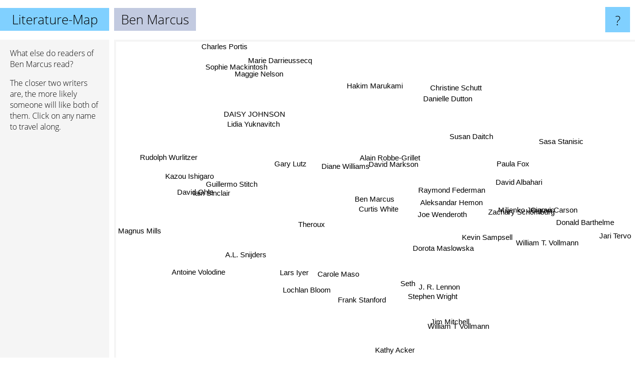

--- FILE ---
content_type: text/html; charset=UTF-8
request_url: https://www.literature-map.com/ben+marcus
body_size: 4077
content:
<!doctype html>
<html>
<head>
 <meta name="viewport" content="width=device-width, initial-scale=1">
 <meta property="og:image" content="https://www.literature-map.com/elements/objects/og_logo.png">
 <link rel="stylesheet" href="/elements/objects/styles_7_1.css">
 <title>Authors similar to Ben Marcus</title>
 <style>.project, .the_title {display: inline-block; font-size: 26px;}</style><style>@media (max-width: 500px) { .the_title {display: none; } }</style>
</head>

<body>

<table class=universe>
 <tr class=heaven>
  <td class=headline>

<table style="width: 100%;"><tr><td>
   <a class=project href="/">Literature-Map</a><span id=the_title class=the_title>Ben Marcus</span>
</td><td style="text-align: right">
   <a class=questionmark href="/info"><span style="font-size: 26px">?</span></a>
</td></tr></table>

  </td>
  <tr>
   <td class=content>
    
<link rel="stylesheet" href="/elements/objects/relator.css">

<div class=map_info>
 <div class=map_info_text><p>What else do readers of Ben Marcus read?</p><p>The closer two writers are, the more likely someone will like both of them. Click on any name to travel along.</p></div>
 <div class=advert><script async class=nogConsent data-src="//pagead2.googlesyndication.com/pagead/js/adsbygoogle.js"></script><!-- Map Responsive --><ins class="adsbygoogle" style="display:block" data-ad-client="ca-pub-4786778854163211" data-ad-slot="6623484194" data-ad-format="auto"></ins><script>(adsbygoogle = window.adsbygoogle || []).push({});</script></div>
</div>

<div id=gnodMap>
 <span class=S id=s0>Ben Marcus</span>
<a href="alain+robbe-grillet" class=S id=s1>Alain Robbe-Grillet</a>
<a href="david+markson" class=S id=s2>David Markson</a>
<a href="curtis+white" class=S id=s3>Curtis White</a>
<a href="theroux" class=S id=s4>Theroux</a>
<a href="diane+williams" class=S id=s5>Diane Williams</a>
<a href="aleksandar+hemon" class=S id=s6>Aleksandar Hemon</a>
<a href="joe+wenderoth" class=S id=s7>Joe Wenderoth</a>
<a href="carole+maso" class=S id=s8>Carole Maso</a>
<a href="raymond+federman" class=S id=s9>Raymond Federman</a>
<a href="gary+lutz" class=S id=s10>Gary Lutz</a>
<a href="guillermo+stitch" class=S id=s11>Guillermo Stitch</a>
<a href="dorota+maslowska" class=S id=s12>Dorota Maslowska</a>
<a href="seth" class=S id=s13>Seth</a>
<a href="ciaran+carson" class=S id=s14>Ciaran Carson</a>
<a href="kevin+sampsell" class=S id=s15>Kevin Sampsell</a>
<a href="susan+daitch" class=S id=s16>Susan Daitch</a>
<a href="david+ohle" class=S id=s17>David Ohle</a>
<a href="lars+iyer" class=S id=s18>Lars Iyer</a>
<a href="lochlan+bloom" class=S id=s19>Lochlan Bloom</a>
<a href="david+albahari" class=S id=s20>David Albahari</a>
<a href="zachary+schomburg" class=S id=s21>Zachary Schomburg</a>
<a href="hakim+marukami" class=S id=s22>Hakim Marukami</a>
<a href="daisy+johnson" class=S id=s23>DAISY JOHNSON</a>
<a href="frank+stanford" class=S id=s24>Frank Stanford</a>
<a href="stephen+wright" class=S id=s25>Stephen Wright</a>
<a href="j.+r.+lennon" class=S id=s26>J. R. Lennon</a>
<a href="miljenko+jergovic" class=S id=s27>Miljenko Jergovic</a>
<a href="paula+fox" class=S id=s28>Paula Fox</a>
<a href="lidia+yuknavitch" class=S id=s29>Lidia Yuknavitch</a>
<a href="iain+sinclair" class=S id=s30>Iain Sinclair</a>
<a href="kazou+ishigaro" class=S id=s31>Kazou Ishigaro</a>
<a href="william+t+vollmann" class=S id=s32>William T Vollmann</a>
<a href="donald+barthelme" class=S id=s33>Donald Barthelme</a>
<a href="sasa+stanisic" class=S id=s34>Sasa Stanisic</a>
<a href="marie+darrieussecq" class=S id=s35>Marie Darrieussecq</a>
<a href="rudolph+wurlitzer" class=S id=s36>Rudolph Wurlitzer</a>
<a href="a.l.+snijders" class=S id=s37>A.L. Snijders</a>
<a href="jim+mitchell" class=S id=s38>Jim Mitchell</a>
<a href="william+t.+vollmann" class=S id=s39>William T. Vollmann</a>
<a href="danielle+dutton" class=S id=s40>Danielle Dutton</a>
<a href="maggie+nelson" class=S id=s41>Maggie Nelson</a>
<a href="magnus+mills" class=S id=s42>Magnus Mills</a>
<a href="antoine+volodine" class=S id=s43>Antoine Volodine</a>
<a href="kathy+acker" class=S id=s44>Kathy Acker</a>
<a href="jari+tervo" class=S id=s45>Jari Tervo</a>
<a href="christine+schutt" class=S id=s46>Christine Schutt</a>
<a href="sophie+mackintosh" class=S id=s47>Sophie Mackintosh</a>
<a href="charles+portis" class=S id=s48>Charles Portis</a>

</div>

<script>var NrWords=49;var Aid=new Array();Aid[0]=new Array(-1,6.20018,5.7725,4.375,3.55677,3.28283,2.79441,2.61438,2.34949,2.15054,1.93103,1.5625,1.52905,1.48148,1.47601,1.45985,1.45455,1.44928,1.44404,1.33556,1.2945,1.27186,1.21581,1.18871,1.18519,1.14449,1.03093,1.02775,0.981595,0.963524,0.953516,0.883978,0.863931,0.863214,0.799201,0.743494,0.729927,0.714286,0.684932,0.664452,0.664452,0.648203,0.622568,0.620155,0.616333,0.601805,0.58309,0.578871,0.562588);Aid[1]=new Array(6.20018,-1,6.07004,3.20856,0.960384,-1,1.97842,-1,1.01138,3.80952,-1,0.643087,1.31234,-1,0.614439,-1,-1,0.60423,0.60241,0.564175,-1,-1,-1,-1,-1,-1,0.869565,1.2939,-1,-1,-1,-1,-1,0.576,0.719424,0.618238,-1,-1,-1,-1,-1,-1,-1,-1,-1,0.180505,-1,-1,-1);Aid[2]=new Array(5.7725,6.07004,-1,3.01508,0.681818,-1,3.63008,-1,0.476758,4.0282,-1,-1,1.23457,-1,0.573888,-1,-1,0.564175,-1,-1,-1,-1,-1,-1,-1,-1,1.08548,1.24004,-1,-1,-1,-1,-1,-1,0.345423,1.15274,-1,-1,-1,-1,-1,-1,-1,-1,-1,1.38648,-1,-1,-1);Aid[3]=new Array(4.375,3.20856,3.01508,-1,2.29885,-1,1.92308,-1,0.655738,5.26316,-1,-1,2.89855,-1,2.42424,-1,-1,-1,2.24719,1.79372,-1,-1,-1,-1,-1,-1,2.94118,1,-1,-1,-1,-1,-1,-1,0.64,-1,-1,-1,-1,-1,-1,-1,-1,-1,-1,-1,-1,-1,-1);Aid[4]=new Array(3.55677,0.960384,0.681818,2.29885,-1,-1,1.41044,-1,-1,1.47874,-1,-1,1.65746,1.53846,-1,-1,-1,-1,1.51515,1.2945,-1,-1,-1,-1,-1,-1,2.07612,0.878477,-1,-1,-1,-1,-1,-1,0.281294,-1,-1,-1,-1,-1,-1,-1,-1,-1,-1,-1,-1,-1,-1);Aid[5]=new Array(3.28283,-1,-1,-1,-1,-1,-1,-1,-1,-1,3.56436,-1,-1,-1,-1,-1,-1,-1,-1,-1,-1,-1,-1,-1,-1,-1,-1,-1,-1,-1,-1,-1,-1,1.07488,-1,-1,2.43902,2.94118,-1,-1,-1,-1,-1,-1,-1,-1,7.29614,-1,-1);Aid[6]=new Array(2.79441,1.97842,3.63008,1.92308,1.41044,-1,-1,-1,-1,3.41048,-1,-1,3.43214,-1,0.759013,-1,-1,-1,0.740741,0.683761,-1,-1,-1,-1,-1,-1,3.86643,8.03296,-1,-1,-1,-1,-1,-1,2.42424,0.764818,-1,-1,-1,-1,-1,-1,-1,-1,-1,1.22075,-1,-1,-1);Aid[7]=new Array(2.61438,-1,-1,-1,-1,-1,-1,-1,-1,-1,-1,-1,-1,-1,-1,8.21918,-1,-1,-1,-1,-1,6.1674,-1,-1,2.1978,-1,-1,-1,-1,1.14177,-1,-1,-1,-1,-1,-1,-1,-1,-1,-1,-1,0.802139,-1,-1,-1,-1,-1,-1,-1);Aid[8]=new Array(2.34949,1.01138,0.476758,0.655738,-1,-1,-1,-1,-1,-1,-1,-1,-1,-1,-1,-1,-1,-1,-1,-1,-1,-1,-1,-1,-1,-1,-1,-1,-1,1.78094,-1,-1,-1,-1,-1,-1,-1,-1,-1,-1,-1,-1,-1,-1,-1,-1,-1,-1,-1);Aid[9]=new Array(2.15054,3.80952,4.0282,5.26316,1.47874,-1,3.41048,-1,-1,-1,-1,-1,2.9661,-1,-1,-1,-1,-1,1.07239,0.956938,-1,-1,-1,-1,-1,-1,2.01005,4.29836,-1,-1,-1,-1,-1,-1,2.19245,-1,-1,-1,-1,-1,-1,-1,-1,-1,-1,-1,-1,-1,-1);Aid[10]=new Array(1.93103,-1,-1,-1,-1,3.56436,-1,-1,-1,-1,-1,-1,-1,-1,-1,-1,-1,-1,-1,-1,-1,-1,-1,-1,-1,-1,-1,-1,-1,-1,-1,-1,-1,0.293686,-1,-1,-1,2.1978,-1,-1,-1,-1,-1,-1,-1,-1,1.50376,-1,-1);Aid[11]=new Array(1.5625,0.643087,-1,-1,-1,-1,-1,-1,-1,-1,-1,-1,-1,-1,-1,-1,-1,-1,-1,-1,-1,-1,-1,-1,-1,-1,-1,-1,-1,-1,-1,-1,-1,-1,-1,-1,-1,-1,-1,-1,-1,-1,-1,-1,-1,-1,-1,-1,-1);Aid[12]=new Array(1.52905,1.31234,1.23457,2.89855,1.65746,-1,3.43214,-1,-1,2.9661,-1,-1,-1,-1,-1,-1,-1,-1,2.06186,1.67364,-1,-1,-1,-1,-1,-1,1.8018,3.55987,-1,-1,-1,-1,-1,-1,1.24417,-1,-1,-1,-1,-1,-1,-1,-1,-1,-1,-1,-1,-1,-1);Aid[13]=new Array(1.48148,-1,-1,-1,1.53846,-1,-1,-1,-1,-1,-1,-1,-1,-1,-1,-1,-1,-1,-1,-1,-1,-1,-1,-1,-1,-1,-1,-1,-1,-1,-1,-1,-1,-1,-1,-1,-1,-1,-1,-1,-1,-1,-1,-1,-1,-1,-1,-1,-1);Aid[14]=new Array(1.47601,0.614439,0.573888,2.42424,-1,-1,0.759013,-1,-1,-1,-1,-1,-1,-1,-1,-1,-1,-1,-1,-1,-1,-1,-1,-1,-1,-1,-1,-1,-1,-1,-1,-1,-1,-1,-1,-1,-1,-1,-1,-1,-1,-1,-1,-1,-1,-1,-1,-1,-1);Aid[15]=new Array(1.45985,-1,-1,-1,-1,-1,-1,8.21918,-1,-1,-1,-1,-1,-1,-1,-1,-1,-1,-1,-1,-1,4.84848,-1,-1,1.89573,-1,-1,-1,-1,0.404858,-1,-1,-1,-1,-1,-1,-1,-1,-1,-1,-1,0.136612,-1,-1,-1,-1,-1,-1,-1);Aid[16]=new Array(1.45455,-1,-1,-1,-1,-1,-1,-1,-1,-1,-1,-1,-1,-1,-1,-1,-1,-1,-1,-1,10.2564,-1,-1,-1,-1,-1,-1,-1,-1,-1,-1,-1,-1,-1,-1,-1,-1,-1,-1,-1,-1,-1,-1,-1,-1,-1,-1,-1,-1);Aid[17]=new Array(1.44928,0.60423,0.564175,-1,-1,-1,-1,-1,-1,-1,-1,-1,-1,-1,-1,-1,-1,-1,-1,-1,-1,-1,-1,-1,-1,-1,-1,-1,-1,-1,-1,-1,-1,-1,-1,-1,-1,-1,-1,-1,-1,-1,-1,-1,-1,-1,-1,-1,-1);Aid[18]=new Array(1.44404,0.60241,-1,2.24719,1.51515,-1,0.740741,-1,-1,1.07239,-1,-1,2.06186,-1,-1,-1,-1,-1,-1,5.6338,-1,-1,-1,-1,-1,-1,-1,0.776699,-1,-1,-1,-1,-1,-1,0.736648,-1,-1,-1,-1,-1,-1,-1,-1,-1,-1,-1,-1,-1,-1);Aid[19]=new Array(1.33556,0.564175,-1,1.79372,1.2945,-1,0.683761,-1,-1,0.956938,-1,-1,1.67364,-1,-1,-1,-1,-1,5.6338,-1,-1,-1,-1,-1,-1,-1,-1,0.714286,-1,-1,-1,-1,-1,-1,0.680272,-1,-1,-1,-1,-1,-1,-1,-1,-1,-1,-1,-1,-1,-1);Aid[20]=new Array(1.2945,-1,-1,-1,-1,-1,-1,-1,-1,-1,-1,-1,-1,-1,-1,-1,10.2564,-1,-1,-1,-1,-1,-1,-1,-1,-1,-1,-1,-1,-1,-1,-1,-1,-1,-1,-1,-1,-1,-1,-1,-1,-1,-1,-1,-1,-1,-1,-1,-1);Aid[21]=new Array(1.27186,-1,-1,-1,-1,-1,-1,6.1674,-1,-1,-1,-1,-1,-1,-1,4.84848,-1,-1,-1,-1,-1,-1,-1,-1,0.684932,-1,-1,-1,-1,0.374181,-1,-1,-1,-1,-1,-1,-1,-1,-1,-1,-1,0.199402,-1,-1,-1,-1,-1,-1,-1);Aid[22]=new Array(1.21581,-1,-1,-1,-1,-1,-1,-1,-1,-1,-1,-1,-1,-1,-1,-1,-1,-1,-1,-1,-1,-1,-1,-1,-1,-1,-1,-1,-1,-1,-1,-1,-1,-1,-1,-1,-1,-1,-1,-1,-1,-1,-1,-1,-1,-1,-1,-1,-1);Aid[23]=new Array(1.18871,-1,-1,-1,-1,-1,-1,-1,-1,-1,-1,-1,-1,-1,-1,-1,-1,-1,-1,-1,-1,-1,-1,-1,-1,-1,-1,-1,-1,-1,-1,3.13589,-1,-1,-1,-1,-1,-1,-1,-1,-1,-1,-1,-1,-1,-1,-1,6.77966,-1);Aid[24]=new Array(1.18519,-1,-1,-1,-1,-1,-1,2.1978,-1,-1,-1,-1,-1,-1,-1,1.89573,-1,-1,-1,-1,-1,0.684932,-1,-1,-1,-1,-1,-1,-1,0.538117,0.8,-1,-1,-1,-1,-1,-1,-1,-1,-1,-1,0.327332,-1,-1,-1,-1,-1,-1,-1);Aid[25]=new Array(1.14449,-1,-1,-1,-1,-1,-1,-1,-1,-1,-1,-1,-1,-1,-1,-1,-1,-1,-1,-1,-1,-1,-1,-1,-1,-1,-1,-1,2.39044,-1,-1,-1,-1,-1,-1,-1,-1,-1,7.38007,-1,-1,-1,-1,-1,-1,-1,-1,-1,-1);Aid[26]=new Array(1.03093,0.869565,1.08548,2.94118,2.07612,-1,3.86643,-1,-1,2.01005,-1,-1,1.8018,-1,-1,-1,-1,-1,-1,-1,-1,-1,-1,-1,-1,-1,-1,2.21811,-1,-1,-1,-1,-1,-1,0.352113,-1,-1,-1,-1,-1,-1,-1,-1,-1,-1,-1,-1,-1,-1);Aid[27]=new Array(1.02775,1.2939,1.24004,1,0.878477,-1,8.03296,-1,-1,4.29836,-1,-1,3.55987,-1,-1,-1,-1,-1,0.776699,0.714286,-1,-1,-1,-1,-1,-1,2.21811,-1,-1,-1,-1,-1,-1,-1,3.73057,-1,-1,-1,-1,-1,-1,-1,-1,-1,-1,-1,-1,-1,-1);Aid[28]=new Array(0.981595,-1,-1,-1,-1,-1,-1,-1,-1,-1,-1,-1,-1,-1,-1,-1,-1,-1,-1,-1,-1,-1,-1,-1,-1,2.39044,-1,-1,-1,-1,-1,-1,-1,-1,-1,-1,-1,-1,2.06718,-1,-1,-1,-1,-1,-1,-1,-1,-1,-1);Aid[29]=new Array(0.963524,-1,-1,-1,-1,-1,-1,1.14177,1.78094,-1,-1,-1,-1,-1,-1,0.404858,-1,-1,-1,-1,-1,0.374181,-1,-1,0.538117,-1,-1,-1,-1,-1,-1,-1,-1,-1,-1,-1,-1,-1,-1,-1,-1,6.14104,-1,-1,0.460299,-1,-1,-1,-1);Aid[30]=new Array(0.953516,-1,-1,-1,-1,-1,-1,-1,-1,-1,-1,-1,-1,-1,-1,-1,-1,-1,-1,-1,-1,-1,-1,-1,0.8,-1,-1,-1,-1,-1,-1,-1,-1,-1,-1,-1,-1,-1,-1,1.55491,-1,-1,-1,-1,-1,-1,-1,-1,-1);Aid[31]=new Array(0.883978,-1,-1,-1,-1,-1,-1,-1,-1,-1,-1,-1,-1,-1,-1,-1,-1,-1,-1,-1,-1,-1,-1,3.13589,-1,-1,-1,-1,-1,-1,-1,-1,-1,-1,-1,-1,-1,-1,-1,-1,-1,-1,-1,-1,-1,-1,-1,4.08163,-1);Aid[32]=new Array(0.863931,-1,-1,-1,-1,-1,-1,-1,-1,-1,-1,-1,-1,-1,-1,-1,-1,-1,-1,-1,-1,-1,-1,-1,-1,-1,-1,-1,-1,-1,-1,-1,-1,-1,-1,-1,-1,-1,-1,-1,-1,-1,-1,-1,-1,-1,-1,-1,-1);Aid[33]=new Array(0.863214,0.576,-1,-1,-1,1.07488,-1,-1,-1,-1,0.293686,-1,-1,-1,-1,-1,-1,-1,-1,-1,-1,-1,-1,-1,-1,-1,-1,-1,-1,-1,-1,-1,-1,-1,-1,-1,-1,0.0781555,-1,-1,-1,-1,-1,-1,-1,-1,0.670391,-1,-1);Aid[34]=new Array(0.799201,0.719424,0.345423,0.64,0.281294,-1,2.42424,-1,-1,2.19245,-1,-1,1.24417,-1,-1,-1,-1,-1,0.736648,0.680272,-1,-1,-1,-1,-1,-1,0.352113,3.73057,-1,-1,-1,-1,-1,-1,-1,-1,-1,-1,-1,-1,-1,-1,-1,-1,-1,-1,-1,-1,-1);Aid[35]=new Array(0.743494,0.618238,1.15274,-1,-1,-1,0.764818,-1,-1,-1,-1,-1,-1,-1,-1,-1,-1,-1,-1,-1,-1,-1,-1,-1,-1,-1,-1,-1,-1,-1,-1,-1,-1,-1,-1,-1,-1,-1,-1,-1,-1,-1,-1,-1,-1,-1,-1,-1,-1);Aid[36]=new Array(0.729927,-1,-1,-1,-1,2.43902,-1,-1,-1,-1,-1,-1,-1,-1,-1,-1,-1,-1,-1,-1,-1,-1,-1,-1,-1,-1,-1,-1,-1,-1,-1,-1,-1,-1,-1,-1,-1,-1,-1,-1,-1,-1,-1,-1,-1,-1,-1,-1,-1);Aid[37]=new Array(0.714286,-1,-1,-1,-1,2.94118,-1,-1,-1,-1,2.1978,-1,-1,-1,-1,-1,-1,-1,-1,-1,-1,-1,-1,-1,-1,-1,-1,-1,-1,-1,-1,-1,-1,0.0781555,-1,-1,-1,-1,-1,-1,-1,-1,-1,-1,-1,-1,3.4188,-1,-1);Aid[38]=new Array(0.684932,-1,-1,-1,-1,-1,-1,-1,-1,-1,-1,-1,-1,-1,-1,-1,-1,-1,-1,-1,-1,-1,-1,-1,-1,7.38007,-1,-1,2.06718,-1,-1,-1,-1,-1,-1,-1,-1,-1,-1,-1,-1,-1,-1,-1,-1,-1,-1,-1,-1);Aid[39]=new Array(0.664452,-1,-1,-1,-1,-1,-1,-1,-1,-1,-1,-1,-1,-1,-1,-1,-1,-1,-1,-1,-1,-1,-1,-1,-1,-1,-1,-1,-1,-1,1.55491,-1,-1,-1,-1,-1,-1,-1,-1,-1,-1,-1,-1,-1,-1,-1,-1,-1,0.49505);Aid[40]=new Array(0.664452,-1,-1,-1,-1,-1,-1,-1,-1,-1,-1,-1,-1,-1,-1,-1,-1,-1,-1,-1,-1,-1,-1,-1,-1,-1,-1,-1,-1,-1,-1,-1,-1,-1,-1,-1,-1,-1,-1,-1,-1,-1,-1,3.34728,0.675676,-1,-1,-1,-1);Aid[41]=new Array(0.648203,-1,-1,-1,-1,-1,-1,0.802139,-1,-1,-1,-1,-1,-1,-1,0.136612,-1,-1,-1,-1,-1,0.199402,-1,-1,0.327332,-1,-1,-1,-1,6.14104,-1,-1,-1,-1,-1,-1,-1,-1,-1,-1,-1,-1,-1,-1,-1,-1,-1,-1,-1);Aid[42]=new Array(0.622568,-1,-1,-1,-1,-1,-1,-1,-1,-1,-1,-1,-1,-1,-1,-1,-1,-1,-1,-1,-1,-1,-1,-1,-1,-1,-1,-1,-1,-1,-1,-1,-1,-1,-1,-1,-1,-1,-1,-1,-1,-1,-1,-1,-1,-1,-1,-1,0.471976);Aid[43]=new Array(0.620155,-1,-1,-1,-1,-1,-1,-1,-1,-1,-1,-1,-1,-1,-1,-1,-1,-1,-1,-1,-1,-1,-1,-1,-1,-1,-1,-1,-1,-1,-1,-1,-1,-1,-1,-1,-1,-1,-1,-1,3.34728,-1,-1,-1,-1,-1,-1,-1,-1);Aid[44]=new Array(0.616333,-1,-1,-1,-1,-1,-1,-1,-1,-1,-1,-1,-1,-1,-1,-1,-1,-1,-1,-1,-1,-1,-1,-1,-1,-1,-1,-1,-1,0.460299,-1,-1,-1,-1,-1,-1,-1,-1,-1,-1,0.675676,-1,-1,-1,-1,-1,-1,-1,-1);Aid[45]=new Array(0.601805,0.180505,1.38648,-1,-1,-1,1.22075,-1,-1,-1,-1,-1,-1,-1,-1,-1,-1,-1,-1,-1,-1,-1,-1,-1,-1,-1,-1,-1,-1,-1,-1,-1,-1,-1,-1,-1,-1,-1,-1,-1,-1,-1,-1,-1,-1,-1,-1,-1,-1);Aid[46]=new Array(0.58309,-1,-1,-1,-1,7.29614,-1,-1,-1,-1,1.50376,-1,-1,-1,-1,-1,-1,-1,-1,-1,-1,-1,-1,-1,-1,-1,-1,-1,-1,-1,-1,-1,-1,0.670391,-1,-1,-1,3.4188,-1,-1,-1,-1,-1,-1,-1,-1,-1,-1,0.182482);Aid[47]=new Array(0.578871,-1,-1,-1,-1,-1,-1,-1,-1,-1,-1,-1,-1,-1,-1,-1,-1,-1,-1,-1,-1,-1,-1,6.77966,-1,-1,-1,-1,-1,-1,-1,4.08163,-1,-1,-1,-1,-1,-1,-1,-1,-1,-1,-1,-1,-1,-1,-1,-1,-1);Aid[48]=new Array(0.562588,-1,-1,-1,-1,-1,-1,-1,-1,-1,-1,-1,-1,-1,-1,-1,-1,-1,-1,-1,-1,-1,-1,-1,-1,-1,-1,-1,-1,-1,-1,-1,-1,-1,-1,-1,-1,-1,-1,0.49505,-1,-1,0.471976,-1,-1,-1,0.182482,-1,-1);
window.Pop=new Array(506,616,663,130,216,286,492,104,179,324,219,6,146,304,34,42,44,46,48,93,112,123,152,167,169,193,73,465,309,946,331,399,420,2505,494,30,42,54,78,698,96,2886,779,139,792,491,180,185,916);
NrWords=49;var Len0=10;</script>
<script src="/elements/objects/related.js"></script>
<script src="/elements/objects/relator.js"></script>

<template id=search_template>
 <form id=search_form class="search" action='map-search.php' method=get>
  <input class="typeahead"
         type="text"
         name="f"
         id="f"
         maxlength="95"
         autocomplete="off">
  <button class=search_button><div class=mglass></div></button>
 </form>
</template>

<script src="/elements/objects/jquery-minified.js"></script>
<script src="/elements/objects/0g-typeahead.js"></script>
<script src="/elements/objects/typeahead.js"></script>

   </td>
  </tr>
</table>

<script type=module>
    import * as mgAnalytics from '/elements/objects/mganalytics.js';
    mgAnalytics.ini(2);
</script>

<script src="https://www.gnod.com/guest/consent_js"></script>

</body>
</html>


--- FILE ---
content_type: text/html; charset=utf-8
request_url: https://www.google.com/recaptcha/api2/aframe
body_size: 265
content:
<!DOCTYPE HTML><html><head><meta http-equiv="content-type" content="text/html; charset=UTF-8"></head><body><script nonce="msEJouzpU9rfPm_Iau3U4g">/** Anti-fraud and anti-abuse applications only. See google.com/recaptcha */ try{var clients={'sodar':'https://pagead2.googlesyndication.com/pagead/sodar?'};window.addEventListener("message",function(a){try{if(a.source===window.parent){var b=JSON.parse(a.data);var c=clients[b['id']];if(c){var d=document.createElement('img');d.src=c+b['params']+'&rc='+(localStorage.getItem("rc::a")?sessionStorage.getItem("rc::b"):"");window.document.body.appendChild(d);sessionStorage.setItem("rc::e",parseInt(sessionStorage.getItem("rc::e")||0)+1);localStorage.setItem("rc::h",'1768537898440');}}}catch(b){}});window.parent.postMessage("_grecaptcha_ready", "*");}catch(b){}</script></body></html>